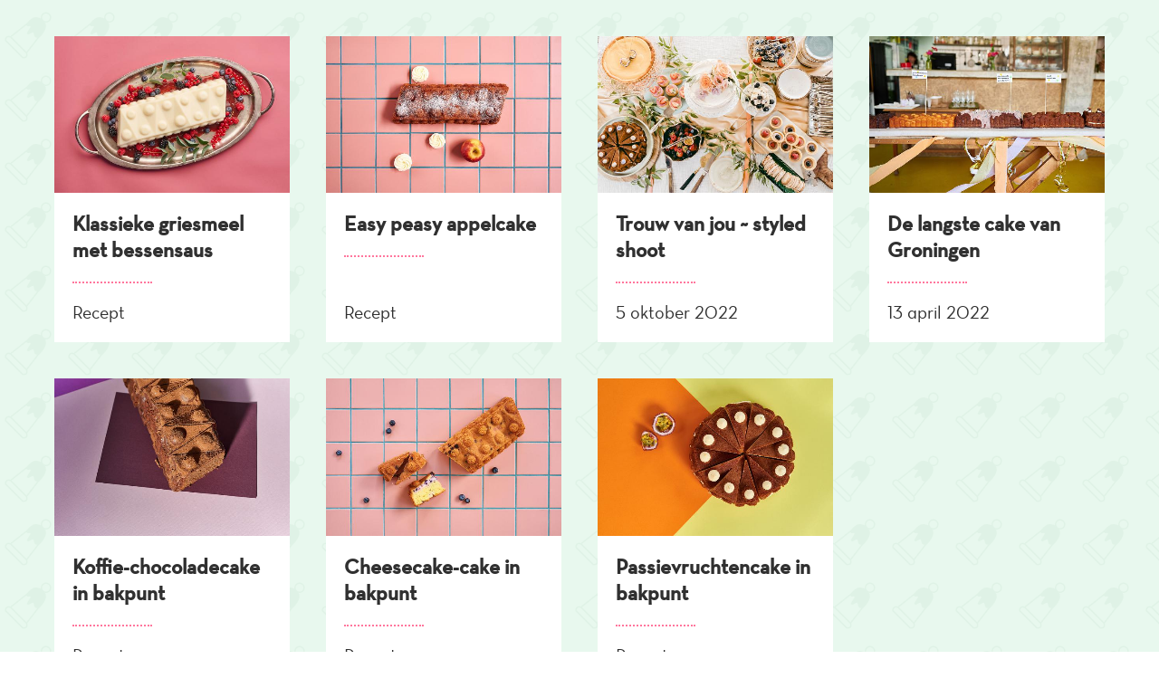

--- FILE ---
content_type: text/html; charset=UTF-8
request_url: https://bakmeisje.nl/taxonomy/term/119
body_size: 3117
content:
<!DOCTYPE html>
<html lang="nl" dir="ltr" prefix="content: http://purl.org/rss/1.0/modules/content/  dc: http://purl.org/dc/terms/  foaf: http://xmlns.com/foaf/0.1/  og: http://ogp.me/ns#  rdfs: http://www.w3.org/2000/01/rdf-schema#  schema: http://schema.org/  sioc: http://rdfs.org/sioc/ns#  sioct: http://rdfs.org/sioc/types#  skos: http://www.w3.org/2004/02/skos/core#  xsd: http://www.w3.org/2001/XMLSchema# ">
  <head>
    <meta charset="utf-8" />
<script>(function(i,s,o,g,r,a,m){i["GoogleAnalyticsObject"]=r;i[r]=i[r]||function(){(i[r].q=i[r].q||[]).push(arguments)},i[r].l=1*new Date();a=s.createElement(o),m=s.getElementsByTagName(o)[0];a.async=1;a.src=g;m.parentNode.insertBefore(a,m)})(window,document,"script","https://www.google-analytics.com/analytics.js","ga");ga("create", "UA-157787977-1", {"cookieDomain":"auto"});ga("set", "anonymizeIp", true);ga("send", "pageview");</script>
<meta name="title" content="Bakpunt | Saakje Bakmeisje" />
<link rel="canonical" href="https://bakmeisje.nl/taxonomy/term/119" />
<meta name="Generator" content="Drupal 8 (https://www.drupal.org)" />
<meta name="MobileOptimized" content="width" />
<meta name="HandheldFriendly" content="true" />
<meta name="viewport" content="width=device-width, initial-scale=1.0" />
<link rel="shortcut icon" href="/themes/bakmeisje/favicon.ico" type="image/vnd.microsoft.icon" />
<link rel="delete-form" href="/taxonomy/term/119/delete" />
<link rel="edit-form" href="/taxonomy/term/119/edit" />
<link rel="devel-load" href="/devel/taxonomy_term/119" />
<link rel="devel-render" href="/devel/taxonomy_term/119/render" />
<link rel="devel-definition" href="/devel/taxonomy_term/119/definition" />
<link rel="token-devel" href="/taxonomy/term/119/devel/token" />

    <title>Bakpunt | Saakje Bakmeisje</title>
    <link rel="stylesheet" href="/sites/default/files/css/css_D6qYqJLCTUqNqyPtwt0tB49oyJO1cpi90sKkJaMAvL8.css?sosi76" media="all" />
<link rel="stylesheet" href="/sites/default/files/css/css_sumy88J9OsW8NbFmeWHL66E6RwS8p-ysDDMCABsb0TM.css?sosi76" media="all" />

    
<!--[if lte IE 8]>
<script src="/sites/default/files/js/js_VtafjXmRvoUgAzqzYTA3Wrjkx9wcWhjP0G4ZnnqRamA.js"></script>
<![endif]-->

  </head>
  <body class="path-taxonomy">
        <a href="#main-content" class="visually-hidden focusable skip-link">
      Overslaan en naar de inhoud gaan
    </a>
    
      <div class="dialog-off-canvas-main-canvas" data-off-canvas-main-canvas>
    <div class="layout-container">


  <header role="banner">

    <div id="menu-hamburger">
      <a href="#">
        <span class="hamburger-line first"></span>
        <span class="hamburger-line center"></span>
        <span class="hamburger-line hidden"></span>
        <span class="hamburger-line last"></span>
      </a>
    </div>

    
      </header>

  

  

  

    <div class="region region-highlighted">
    

  </div>


  

  <main role="main">
    <a id="main-content" tabindex="-1"></a>
          <div class="layout-content">
          <div class="region region-content">
    <div id="block-bakmeisje-content" class="block block-system block-system-main-block">
  <div class="block-content-inner">
    
        
          <div class="views-element-container"><div class="view view-taxonomy-term view-id-taxonomy_term view-display-id-page_1 js-view-dom-id-4203720e4ce4496acd40ca5cddf64c9b84c2cd92b3357b2f33f59cb4e62091e9">
  
    
      <div class="view-header">
      <div about="/index.php/taxonomy/term/119" id="taxonomy-term-119" class="taxonomy-term vocabulary-categorieen">
  
    
  <div class="content">
    
  </div>
</div>

    </div>
      
      <div class="view-content">
          <div class="views-row">

<div class="item">
	<a href="/klassieke-griesmeel-met-bessensaus">
		<div class="item-inner">
			<div class="item-afbeelding">	
				
            <div class="field field--name-field-afbeelding field--type-image field--label-hidden field__item">  <figure>
  <img src="/sites/default/files/styles/teaser/public/2022-12/2022-12-08_0001.jpg?h=66f48909&amp;itok=CduC0VRr" width="600" height="400" alt="" typeof="foaf:Image" class="image-style-teaser" />
  </figure>


</div>
      
			</div>
			<div class="item-content">
				<div class="item-title"><h3><span class="field field--name-title field--type-string field--label-hidden">Klassieke griesmeel met bessensaus </span>
</h3></div>
				<div class="item-subtitle">Recept</div>
			</div>
		</div>
	</a>
</div>

</div>
    <div class="views-row">

<div class="item">
	<a href="/easy-peasy-appelcake">
		<div class="item-inner">
			<div class="item-afbeelding">	
				
            <div class="field field--name-field-afbeelding field--type-image field--label-hidden field__item">  <figure>
  <img src="/sites/default/files/styles/teaser/public/2022-11/2022-11-15_0002.jpg?h=6f3285a6&amp;itok=8YxuImpM" width="600" height="400" alt="" typeof="foaf:Image" class="image-style-teaser" />
  </figure>


</div>
      
			</div>
			<div class="item-content">
				<div class="item-title"><h3><span class="field field--name-title field--type-string field--label-hidden">Easy peasy appelcake</span>
</h3></div>
				<div class="item-subtitle">Recept</div>
			</div>
		</div>
	</a>
</div>

</div>
    <div class="views-row"><div class="item">
	<a href="/trouw-van-jou-styled-shoot">
		<div class="item-inner">
			<div class="item-afbeelding">	
				
            <div class="field field--name-field-afbeelding field--type-image field--label-hidden field__item">  <figure>
  <img src="/sites/default/files/styles/teaser/public/2022-10/2022-10-05_0001.jpg?itok=ufHIk62y" width="600" height="400" alt="" typeof="foaf:Image" class="image-style-teaser" />
  </figure>


</div>
      
			</div>
			<div class="item-content">
				<div class="item-title"><h3><span class="field field--name-title field--type-string field--label-hidden">Trouw van jou ~ styled shoot </span>
</h3></div>
				<div class="item-subtitle">
            <div class="field field--name-field-datum field--type-datetime field--label-hidden field__item"><time datetime="2022-10-05T12:00:00Z" class="datetime">5 oktober 2022</time>
</div>
      </div>
			</div>
		</div>
	</a>
</div></div>
    <div class="views-row"><div class="item">
	<a href="/de-langste-cake-van-groningen">
		<div class="item-inner">
			<div class="item-afbeelding">	
				
            <div class="field field--name-field-afbeelding field--type-image field--label-hidden field__item">  <figure>
  <img src="/sites/default/files/styles/teaser/public/2022-04/rz2_2959.jpg?itok=EeRitS0M" width="600" height="400" alt="" typeof="foaf:Image" class="image-style-teaser" />
  </figure>


</div>
      
			</div>
			<div class="item-content">
				<div class="item-title"><h3><span class="field field--name-title field--type-string field--label-hidden">De langste cake van Groningen </span>
</h3></div>
				<div class="item-subtitle">
            <div class="field field--name-field-datum field--type-datetime field--label-hidden field__item"><time datetime="2022-04-13T12:00:00Z" class="datetime">13 april 2022</time>
</div>
      </div>
			</div>
		</div>
	</a>
</div></div>
    <div class="views-row">

<div class="item">
	<a href="/koffie-chocoladecake-bakpunt">
		<div class="item-inner">
			<div class="item-afbeelding">	
				
            <div class="field field--name-field-afbeelding field--type-image field--label-hidden field__item">  <figure>
  <img src="/sites/default/files/styles/teaser/public/2022-02/cakeblikjan2022_005-_ronald_zijlstra.jpg?h=242cd5c8&amp;itok=sjltTUpZ" width="600" height="400" alt="" typeof="foaf:Image" class="image-style-teaser" />
  </figure>


</div>
      
			</div>
			<div class="item-content">
				<div class="item-title"><h3><span class="field field--name-title field--type-string field--label-hidden">Koffie-chocoladecake in bakpunt</span>
</h3></div>
				<div class="item-subtitle">Recept</div>
			</div>
		</div>
	</a>
</div>

</div>
    <div class="views-row">

<div class="item">
	<a href="/cheesecake-cake-bakpunt">
		<div class="item-inner">
			<div class="item-afbeelding">	
				
            <div class="field field--name-field-afbeelding field--type-image field--label-hidden field__item">  <figure>
  <img src="/sites/default/files/styles/teaser/public/2022-02/cakeblikjan2022_001-_ronald_zijlstra.jpg?h=10d202d3&amp;itok=YNM4vhd9" width="600" height="400" alt="" typeof="foaf:Image" class="image-style-teaser" />
  </figure>


</div>
      
			</div>
			<div class="item-content">
				<div class="item-title"><h3><span class="field field--name-title field--type-string field--label-hidden">Cheesecake-cake in bakpunt</span>
</h3></div>
				<div class="item-subtitle">Recept</div>
			</div>
		</div>
	</a>
</div>

</div>
    <div class="views-row">

<div class="item">
	<a href="/passievruchtencake-bakpunt">
		<div class="item-inner">
			<div class="item-afbeelding">	
				
            <div class="field field--name-field-afbeelding field--type-image field--label-hidden field__item">  <figure>
  <img src="/sites/default/files/styles/teaser/public/2022-02/cakeblikjan2022_008-_ronald_zijlstra.jpg?h=10d202d3&amp;itok=aeSSnfV3" width="600" height="400" alt="" typeof="foaf:Image" class="image-style-teaser" />
  </figure>


</div>
      
			</div>
			<div class="item-content">
				<div class="item-title"><h3><span class="field field--name-title field--type-string field--label-hidden">Passievruchtencake in bakpunt</span>
</h3></div>
				<div class="item-subtitle">Recept</div>
			</div>
		</div>
	</a>
</div>

</div>

    </div>
  
      
          </div>
</div>

      </div>
</div>

  </div>

      </div>    
          <div class="layout-content-bottom">
        
      </div>    
    
    
  </main>

  <footer role="contentinfo">
    <div id="contact-details">
      <div class="column">
        <strong>Saakje het Bakmeisje</strong><br>
        Paradijsvogelstraat 10<br>
        9713 BV Groningen
      </div>
      <div class="column">
        T: <a href="tel:050-2340113">050-2340113</a><br>
        E: <a href="mailto:saakje@bakmeisje.nl">saakje@bakmeisje.nl</a><br>
        KVK: 09185757
      </div>
      <div class="column socialmedia">
        <a href="https://www.facebook.com/saakjebakmeisje/">Facebook</a><br>
        <a href="https://www.instagram.com/bakmeisje/">Instagram</a><br>
      </div>
      <div class="column colophon">
        <a class="sssssst-link" href="https://sssss.st" title="Website ontworpen en ontwikkeld door sssssst">een sssssst website</a>
      </div>
    </div>
    
  </footer>

</div>
  </div>

    
    <script type="application/json" data-drupal-selector="drupal-settings-json">{"path":{"baseUrl":"\/","scriptPath":null,"pathPrefix":"","currentPath":"taxonomy\/term\/119","currentPathIsAdmin":false,"isFront":false,"currentLanguage":"nl"},"pluralDelimiter":"\u0003","google_analytics":{"trackOutbound":true,"trackMailto":true,"trackDownload":true,"trackDownloadExtensions":"7z|aac|arc|arj|asf|asx|avi|bin|csv|doc(x|m)?|dot(x|m)?|exe|flv|gif|gz|gzip|hqx|jar|jpe?g|js|mp(2|3|4|e?g)|mov(ie)?|msi|msp|pdf|phps|png|ppt(x|m)?|pot(x|m)?|pps(x|m)?|ppam|sld(x|m)?|thmx|qtm?|ra(m|r)?|sea|sit|tar|tgz|torrent|txt|wav|wma|wmv|wpd|xls(x|m|b)?|xlt(x|m)|xlam|xml|z|zip"},"data":{"extlink":{"extTarget":true,"extTargetNoOverride":true,"extNofollow":false,"extFollowNoOverride":false,"extClass":"0","extLabel":"(link is external)","extImgClass":false,"extSubdomains":true,"extExclude":"","extInclude":"","extCssExclude":"","extCssExplicit":"","extAlert":false,"extAlertText":"This link will take you to an external web site. We are not responsible for their content.","mailtoClass":"0","mailtoLabel":"(link sends email)"}},"user":{"uid":0,"permissionsHash":"568d1b1dee7e303b0cb324e0514650c9e992d2cd1c884477a55de023e4df6034"}}</script>
<script src="/sites/default/files/js/js_TUCyJRshlGfVv7r2PB-M9401lxllsYXE01Lpf7n-Rkk.js"></script>

  </body>
</html>


--- FILE ---
content_type: text/plain
request_url: https://www.google-analytics.com/j/collect?v=1&_v=j102&aip=1&a=750124636&t=pageview&_s=1&dl=https%3A%2F%2Fbakmeisje.nl%2Ftaxonomy%2Fterm%2F119&ul=en-us%40posix&dt=Bakpunt%20%7C%20Saakje%20Bakmeisje&sr=1280x720&vp=1280x720&_u=YEBAAEABAAAAACAAI~&jid=1264033705&gjid=358739173&cid=978791279.1769446239&tid=UA-157787977-1&_gid=990700840.1769446239&_r=1&_slc=1&z=1876546558
body_size: -449
content:
2,cG-V9N28J4XC1